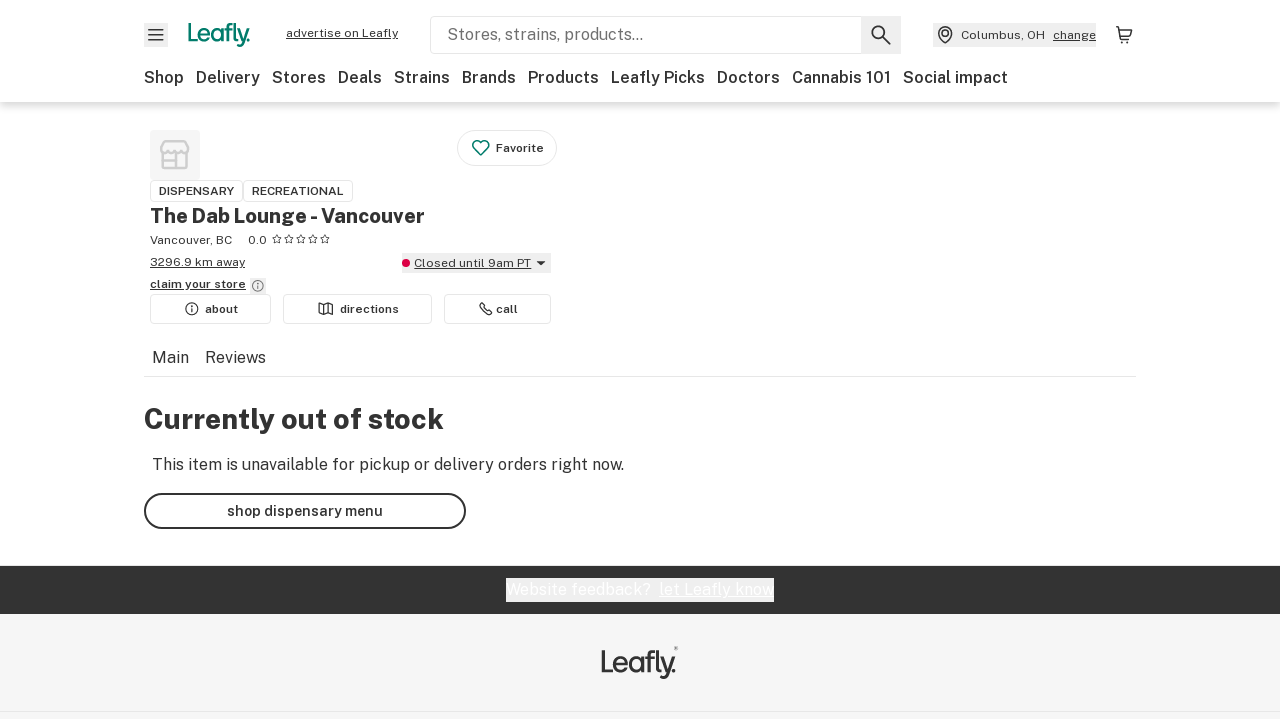

--- FILE ---
content_type: text/javascript
request_url: https://public.leafly.com/web-web/_next/static/chunks/98391-e8391aca739f0987.js
body_size: 4225
content:
"use strict";(self.webpackChunk_N_E=self.webpackChunk_N_E||[]).push([[42900,44959,72715,98391],{7124:(e,t,r)=>{r.d(t,{A:()=>c});var s=r(37876),a=r(14232),l=r(15039),n=r.n(l),i=r(80782),o=r.n(i);let c=({className:e,toColor:t="white",children:r,expand:l=!1,initialHeight:i="188px",maxHeight:c="9999px",onButtonClick:d,ref:p,...u})=>{let m=(0,a.useId)(),[h,x]=(0,a.useState)(l),[f,v]=(0,a.useState)(!0),g=(0,a.useRef)(null);return(0,a.useEffect)(()=>{let e=o()(()=>{let e=(g.current?.clientHeight||0)<parseInt(i,10);f!==e&&v(e)},200);return window.addEventListener("resize",e),e(),()=>{window.removeEventListener("resize",e)}},[i,f]),(0,s.jsxs)("div",{className:e,ref:p,children:[(0,s.jsx)("div",{"data-testid":"expandable-container-text-content",ref:g,id:m,className:n()("mb-0",{"overflow-y-auto":h,"overflow-y-hidden":!h}),style:{maxHeight:h?c:i},...u,children:r}),!f&&(0,s.jsx)("button",{"data-testid":"expandable-container-button",className:n()("text-xs font-bold underline w-full text-left relative","before:absolute before:-top-7 before:w-full before:z-10 before:content-[''] before:h-7",{"before:bg-gradient-to-b before:from-transparent before:to-75%":!h,"before:to-leafly-white":!h&&"grey"===t,"before:to-white":!h&&"white"===t}),onClick:e=>{d?.(e,!h),x(!h)},"aria-expanded":h,"aria-controls":g.current?.id,children:h?"show less":"show more"})]})}},10682:(e,t,r)=>{r.d(t,{A:()=>R});var s=r(37876),a=r(14232),l=r(15039),n=r.n(l),i=r(7124),o=r(72715),c=r(42900),d=r(50035);let p=({reportAction:e,...t})=>(0,s.jsx)(d.aF,{title:"Report review",width:480,...t,children:({dismiss:t})=>(0,s.jsxs)(s.Fragment,{children:[(0,s.jsx)("div",{className:"mt-xl text-sm flex justify-center",children:"Are you sure you want to report this review?"}),(0,s.jsxs)("div",{className:"flex justify-center mb-lg mt-md",children:[(0,s.jsx)("button",{className:"button button--secondary px-lg mx-sm",style:{width:"140px"},onClick:e=>{e.preventDefault(),t()},"aria-label":"Hide this modal to report reviews","data-testid":"report-review-close-button",children:"cancel"}),(0,s.jsx)("button",{className:"button px-lg mx-sm",style:{width:"140px"},onClick:r=>{r.preventDefault(),e?.(),t()},"aria-label":"Report review and close modal","data-testid":"report-review-submit-button",children:"yes, report review"})]})]})}),u=({hasReported:e,hasUserVoted:t,reportAction:r,upvoteCount:l,voteAction:i})=>{let d=`${l} ${1===l?"person":"people"} found this helpful`,[u,m]=(0,a.useState)(!1);return(0,s.jsxs)("div",{className:"modal-background",children:[(0,s.jsxs)("footer",{className:"content-center justify-between font-bold text-xs block",children:[void 0!==l&&0!==l&&(0,s.jsx)("span",{className:"font-normal text-secondary",children:d}),(0,s.jsxs)("div",{className:n()({"pt-sm":0===l},"flex justify-between"),children:[i&&(0,s.jsxs)("button",{onClick:i,className:"flex items-center text-xs font-bold tertiary underline",children:[t?(0,s.jsx)(c.default,{height:"20",width:"20"}):(0,s.jsx)(o.default,{height:"20",width:"20"}),(0,s.jsx)("span",{className:"pl-xs",children:"helpful"})]}),r&&(e?(0,s.jsx)("span",{className:"text-xs font-bold text-error",children:"reported"}):(0,s.jsx)("button",{onClick:()=>{m(!0)},className:"text-xs font-bold underline",children:"report"}))]})]}),u&&(0,s.jsx)(p,{reportAction:r,onDismissed:()=>m(!1)})]})};var m=r(48230),h=r.n(m),x=r(36844);let f=Object.freeze({0:"Today",1:"Yesterday",2:"2 days ago",3:"3 days ago",4:"4 days ago",5:"5 days ago",6:"6 days ago",7:"a week ago"}),v=(e,{now:t=new Date}={})=>"[object Date]"!==Object.prototype.toString.call(e)||isNaN(e)?"":f[(0,x.c)(t,e)]||e.toLocaleDateString("en-US",{day:"numeric",month:"long",year:"numeric"});var g=r(66681);let b=Object.freeze({VERIFIED_SHOPPER:"verified_shopper"}),y=({type:e})=>{let t={[b.VERIFIED_SHOPPER]:{icon:(0,s.jsx)(g.default,{width:"15",height:"16"}),text:"Verified Shopper"}}[e];return t?(0,s.jsxs)("div",{className:"flex items-center",children:[t.icon,(0,s.jsx)("div",{className:"text-xs uppercase font-bold ml-xs",children:t.text})]}):null};var j=r(88681);let w=({badges:e=[],className:t,children:r,date:a,rating:l,username:i,userPublicId:o,...c})=>{let d=`${i[0]}........${i[i.length-1]}`,p=n()("border-b border-light-grey mb-lg pb-lg",t),u=`/profile/${o||i}`;return(0,s.jsx)("header",{className:p,...c,children:(0,s.jsxs)("div",{className:"pt-xs",children:[(0,s.jsxs)("div",{className:"flex justify-between",itemProp:"reviewRating",itemScope:!0,itemType:"https://schema.org/Rating",children:[(0,s.jsx)("meta",{itemProp:"worstRating",content:"1"}),(0,s.jsx)("meta",{itemProp:"ratingValue",content:`${l}`}),(0,s.jsx)("meta",{itemProp:"bestRating",content:"5"}),(0,s.jsx)(j.A,{rating:l,showRating:!1,starWidth:13}),a&&(0,s.jsx)("div",{className:"text-default text-xs",children:v(new Date(a))})]}),(0,s.jsx)("span",{itemProp:"author",itemScope:!0,itemType:"https://schema.org/Person",children:(0,s.jsx)("span",{itemProp:"name",children:(0,s.jsx)(h(),{className:"text-default pt-xs tracking-[2px]",href:u,children:d})})}),e.length>0&&(0,s.jsx)("div",{className:"pt-xs text-deep-green",children:e.map(e=>(0,s.jsx)(y,{type:e.type},e.type))}),r]})})};var N=r(44959);let P=Object.freeze({ANXIOUS:{icon:"anxious",label:"Anxious"},AROUSED:{icon:"aroused",label:"Aroused"},CREATIVE:{icon:"creative",label:"Creative"},DIZZY:{icon:"dizzy",label:"Dizzy"},"DRY EYES":{icon:"dry-eyes",label:"Dry eyes"},"DRY MOUTH":{icon:"dry-mouth",label:"Dry mouth"},ENERGETIC:{icon:"energetic",label:"Energetic"},EUPHORIC:{icon:"euphoric",label:"Euphoric"},FOCUSED:{icon:"focused",label:"Focused"},GIGGLY:{icon:"giggly",label:"Giggly"},HAPPY:{icon:"happy",label:"Happy"},HEADACHE:{icon:"headache",label:"Headache"},HUNGRY:{icon:"hungry",label:"Hungry"},RELAXED:{icon:"relaxed",label:"Relaxed"},SLEEPY:{icon:"sleepy",label:"Sleepy"},TALKATIVE:{icon:"talkative",label:"Talkative"},TINGLY:{icon:"tingly",label:"Tingly"},UPLIFTED:{icon:"uplifted",label:"Uplifted"}}),E=({feeling:e})=>{let{label:t,icon:r}=P[e.toUpperCase()]||{};return(0,s.jsx)(s.Fragment,{children:t&&r&&(0,s.jsxs)("div",{className:"pb-xs px-sm text-xs font-bold flex items-center",children:[(0,s.jsx)(N.default,{className:"pr-xs flex-shrink-0",effect:r,height:"25",width:"25"}),t]})})},A=({reportedFeelings:e=[],className:t})=>{let r=n()("flex flex-wrap flex-shrink-0 items-start pt-sm",t),l=(0,a.useMemo)(()=>{let t=(e??[]).filter(e=>"string"==typeof e&&e).map(e=>e.toLowerCase());if(t.length)return 1===t.length?`the reported feeling for this review is ${t[0]}`:`the reported feelings for this review are ${t.slice(0,-1).join(", ").concat(" and ",t[t.length-1])}`},[e]);return e&&e?.length?(0,s.jsx)(s.Fragment,{children:(0,s.jsx)("div",{"aria-label":l,className:r,children:e.slice(0,4).map(e=>(0,s.jsx)(E,{feeling:e},e))})}):null},O=({name:e="",response:t,date:r,truncate:a})=>t&&t.trim().length?(0,s.jsxs)("div",{className:"p-lg bg-leafly-white rounded",children:[(0,s.jsx)("div",{className:"text-xs pb-[2px]",children:e?`${e} response:`:"Response:"}),a?(0,s.jsx)(i.A,{toColor:"grey",className:"text-default",initialHeight:"100px",children:(0,s.jsx)("div",{children:t})}):(0,s.jsx)("div",{children:t}),r&&(0,s.jsx)("div",{className:"text-xs text-secondary mt-sm",children:v(new Date(r))})]}):null,R=({badges:e=[],className:t,created:r,hasReported:a,hasUserVoted:l,itemReviewed:o,rating:c,referringPageType:d,reportAction:p,reportedFeelings:m=[],responseDate:h,responseName:x="",responseText:f,text:v,truncate:g=!1,upvoteCount:b,username:y,userPublicId:j,voteAction:N,hideMetadata:P,dispensaryAddress:E,...R})=>{var C;let S=n()("bg-white p-lg text-sm [&>p]:text-sm shadow-low rounded",t);return(0,s.jsxs)("section",{"data-testid":"review-card",className:S,...R,...!P?{itemProp:"review",itemScope:!0,itemType:"http://schema.org/Review"}:{},children:[!P&&o&&(0,s.jsxs)("span",{itemProp:"itemReviewed",itemScope:!0,itemType:(C=d||"").includes("strain")||C.includes("product")?"https://schema.org/Product":C.includes("dispensary")?"https://schema.org/LocalBusiness":"","data-testid":"review-schema",children:[(0,s.jsx)("meta",{itemProp:"name",content:o}),(0,s.jsx)("meta",{itemProp:"author",itemType:"https://schema.org/Person",content:y}),d?.includes("dispensary")&&E&&(0,s.jsxs)("span",{itemProp:"address",itemScope:!0,itemType:"http://schema.org/PostalAddress",children:[(0,s.jsx)("meta",{itemProp:"streetAddress",content:E.address1||""}),(0,s.jsx)("meta",{itemProp:"addressLocality",content:E.city||""}),(0,s.jsx)("meta",{itemProp:"addressRegion",content:E.state||""}),(0,s.jsx)("meta",{itemProp:"postalCode",content:E.zip||""}),(0,s.jsx)("meta",{itemProp:"addressCountry",content:E.country||""})]})]}),!P&&r&&(0,s.jsx)("meta",{itemProp:"datePublished",content:new Date(r).toISOString()}),(0,s.jsx)(w,{badges:e,date:r,rating:c,username:y,userPublicId:j,children:(0,s.jsx)(A,{reportedFeelings:m,className:"-ml-sm"})}),(0,s.jsxs)("div",{className:"flex flex-col gap-lg flex-grow",children:[g?(0,s.jsx)(i.A,{className:"text-default",initialHeight:"100px",children:(0,s.jsx)("div",{itemProp:"reviewBody",children:v})}):(0,s.jsx)("div",{itemProp:"reviewBody",children:v}),(0,s.jsx)(u,{hasReported:a,hasUserVoted:l,reportAction:p,upvoteCount:b,voteAction:N}),(0,s.jsx)(O,{date:h,name:x,response:f,truncate:g})]})]})};r(50180)},15923:(e,t,r)=>{r.d(t,{A:()=>l});var s=r(82354),a=r(12477);let l=async e=>{try{return await s.A.post(`api/review_votes/v1/${e}`),!0}catch(e){return(0,a.A)(e.message,{functionName:"postReviewVote",service:"consumer",statusCode:e.statusCode}),!1}}},28381:(e,t,r)=>{r.d(t,{A:()=>l});var s=r(82354),a=r(12477);let l=async(e,t)=>{try{let r=await s.A.post(`api/${t}_reviews/v1/${e}/flag`);return[200,201].includes(r.status)}catch(e){return(0,a.A)(e.message,{functionName:"postFlagReview",service:"consumer",statusCode:e.statusCode}),!1}}},42900:(e,t,r)=>{r.r(t),r.d(t,{default:()=>i});var s,a=r(14232),l=["title","titleId"];function n(){return(n=Object.assign?Object.assign.bind():function(e){for(var t=1;t<arguments.length;t++){var r=arguments[t];for(var s in r)({}).hasOwnProperty.call(r,s)&&(e[s]=r[s])}return e}).apply(null,arguments)}let i=function(e){var t=e.title,r=e.titleId,i=function(e,t){if(null==e)return{};var r,s,a=function(e,t){if(null==e)return{};var r={};for(var s in e)if(({}).hasOwnProperty.call(e,s)){if(-1!==t.indexOf(s))continue;r[s]=e[s]}return r}(e,t);if(Object.getOwnPropertySymbols){var l=Object.getOwnPropertySymbols(e);for(s=0;s<l.length;s++)r=l[s],-1===t.indexOf(r)&&({}).propertyIsEnumerable.call(e,r)&&(a[r]=e[r])}return a}(e,l);return a.createElement("svg",n({xmlns:"http://www.w3.org/2000/svg",viewBox:"0 0 24 24","aria-labelledby":r},i),t?a.createElement("title",{id:r},t):null,s||(s=a.createElement("path",{d:"M6.89 9.544h.002l2.713-4.34a2.03 2.03 0 0 1 1.72-.954 2.03 2.03 0 0 1 2.027 2.027v2.606h4.33a2.06 2.06 0 0 1 1.57.724 2.07 2.07 0 0 1 .475 1.663l-.916 5.955a2.075 2.075 0 0 1-2.05 1.76H9.176c-.473 0-.94-.112-1.365-.323l-.677-.339H6.89l.001-.03v-8.75zm-1.108 0v8.748l.001.031H4.577a1.326 1.326 0 0 1-1.327-1.327v-6.125a1.326 1.326 0 0 1 1.327-1.327z"})))}},44959:(e,t,r)=>{r.r(t),r.d(t,{default:()=>l});var s=r(37876),a=r(22974);let l=({effect:e,height:t="20",width:r="20",className:l=""})=>{let n=e.toLowerCase().replace(" ","-");return(0,s.jsx)(a.A,{height:t,width:r,className:l,filePath:`effects/${n}.svg`})}},70641:(e,t,r)=>{r.d(t,{A:()=>l});var s=r(82354),a=r(12477);let l=async e=>{try{return await s.A.delete(`api/review_votes/v1/${e}`),!0}catch(e){return(0,a.A)(e.message,{functionName:"deleteReviewVote",service:"consumer",statusCode:e.statusCode}),!1}}},72715:(e,t,r)=>{r.r(t),r.d(t,{default:()=>i});var s,a=r(14232),l=["title","titleId"];function n(){return(n=Object.assign?Object.assign.bind():function(e){for(var t=1;t<arguments.length;t++){var r=arguments[t];for(var s in r)({}).hasOwnProperty.call(r,s)&&(e[s]=r[s])}return e}).apply(null,arguments)}let i=function(e){var t=e.title,r=e.titleId,i=function(e,t){if(null==e)return{};var r,s,a=function(e,t){if(null==e)return{};var r={};for(var s in e)if(({}).hasOwnProperty.call(e,s)){if(-1!==t.indexOf(s))continue;r[s]=e[s]}return r}(e,t);if(Object.getOwnPropertySymbols){var l=Object.getOwnPropertySymbols(e);for(s=0;s<l.length;s++)r=l[s],-1===t.indexOf(r)&&({}).propertyIsEnumerable.call(e,r)&&(a[r]=e[r])}return a}(e,l);return a.createElement("svg",n({xmlns:"http://www.w3.org/2000/svg",viewBox:"0 0 24 24","aria-labelledby":r},i),t?a.createElement("title",{id:r},t):null,s||(s=a.createElement("path",{fillRule:"evenodd",d:"m7.392 9.927 2.713-4.34a2.03 2.03 0 0 1 1.72-.954 2.03 2.03 0 0 1 2.027 2.027v2.606h4.329a2.06 2.06 0 0 1 1.57.724 2.07 2.07 0 0 1 .475 1.663l-.916 5.955a2.075 2.075 0 0 1-2.049 1.759H9.675c-.473 0-.941-.111-1.365-.322l-.677-.34H5.077A1.326 1.326 0 0 1 3.75 17.38v-6.125a1.326 1.326 0 0 1 1.327-1.327zm1.166 7.565.421.21c.217.108.456.165.697.165h7.585a.57.57 0 0 0 .566-.486l.916-5.956a.56.56 0 0 0-.131-.46.55.55 0 0 0-.195-.146.6.6 0 0 0-.238-.053h-5.077a.75.75 0 0 1-.75-.75V6.66a.528.528 0 0 0-.974-.279l-2.82 4.51v6.6zM5.25 11.427v5.779h1.808v-5.78H5.25z",clipRule:"evenodd"})))}}}]);
//# sourceMappingURL=98391-e8391aca739f0987.js.map